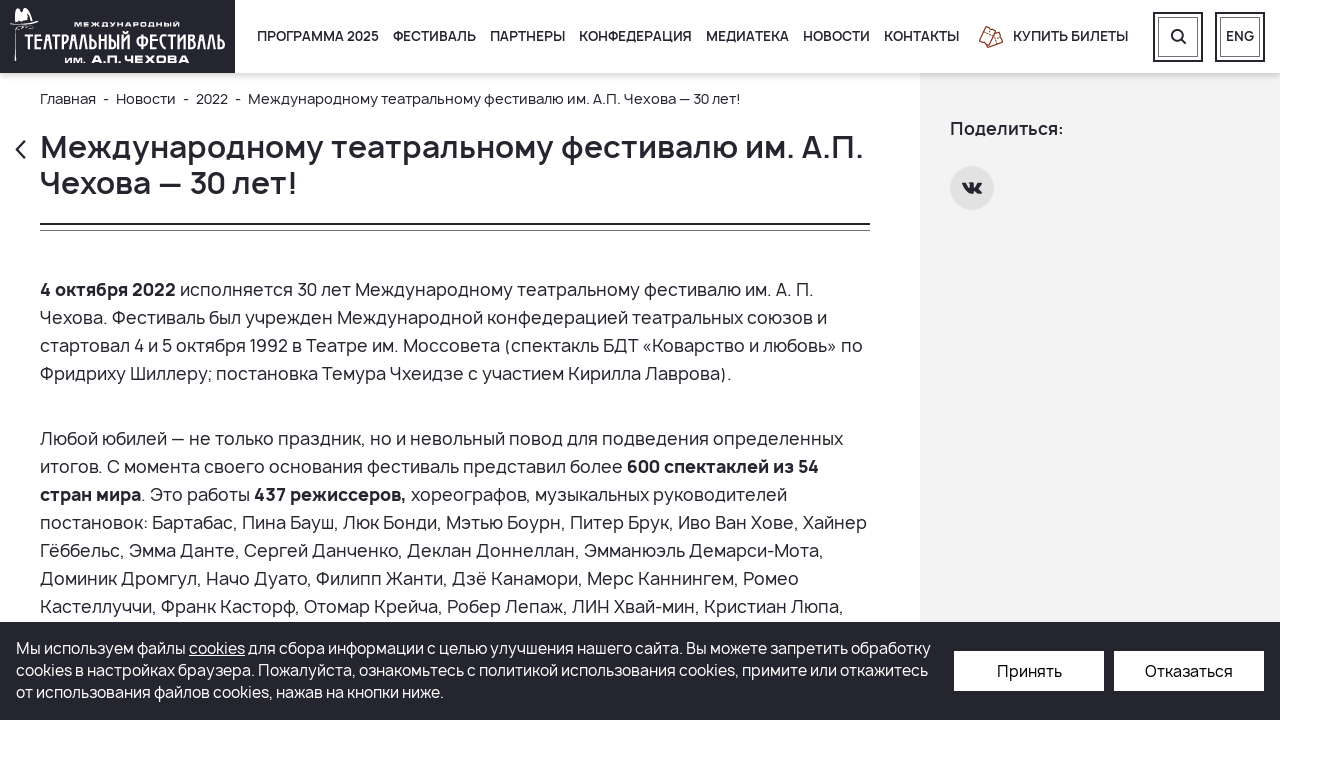

--- FILE ---
content_type: text/html; charset=UTF-8
request_url: https://chekhovfest.ru/news/2022/mezhdunarodnomu-teatralnomu-festivalyu-im-a-p-chekhova-30-let/
body_size: 16410
content:
<!DOCTYPE html>
<html xml:lang="ru" lang="ru">
<head>
    <meta name="viewport" content="width=device-width, initial-scale=1.0">
    <meta name="cmsmagazine" content="a20ba548f835fe67804c54da44e19294">
    <title>Международному театральному фестивалю им. А.П. Чехова — 30 лет!</title>
    <meta http-equiv="Content-Type" content="text/html; charset=UTF-8" />
<meta name="robots" content="index, follow" />
<meta name="keywords" content="Международный театральный фестиваль им. А.П. Чехова  (Чеховский фестиваль)" />
<meta name="description" content="Единственный официальный сайт. Международный театральный фестиваль им. А.П. Чехова традиционно проходит раз в два года в Москве. За почти 30-летнюю историю фестиваля в программах Мировой серии было представлено более 500 спектаклей разных сценических жанров из 51 страны мира, заняв достойное место в ряду самых крупных мировых театральных смотров. Фестиваль проходит при поддержке Правительства России и Правительства Москвы, Министерства культуры Российской Федерации и Департамента культуры города Москвы. Генеральный директор – Валерий Иванович Шадрин." />
<link rel="canonical" href="https://chekhovfest.ru/news/2022/mezhdunarodnomu-teatralnomu-festivalyu-im-a-p-chekhova-30-let/" />
<link href="/local/client/build/main.css?1739877493143694" type="text/css"  data-template-style="true"  rel="stylesheet" />
<link href="/local/templates/chekhovfest/components/bitrix/search.title/search_header/style.css?15499933752678" type="text/css"  data-template-style="true"  rel="stylesheet" />
<link href="/local/templates/chekhovfest/styles.css?154999337517306" type="text/css"  data-template-style="true"  rel="stylesheet" />
<script>if(!window.BX)window.BX={};if(!window.BX.message)window.BX.message=function(mess){if(typeof mess==='object'){for(let i in mess) {BX.message[i]=mess[i];} return true;}};</script>
<script>(window.BX||top.BX).message({'JS_CORE_LOADING':'Загрузка...','JS_CORE_NO_DATA':'- Нет данных -','JS_CORE_WINDOW_CLOSE':'Закрыть','JS_CORE_WINDOW_EXPAND':'Развернуть','JS_CORE_WINDOW_NARROW':'Свернуть в окно','JS_CORE_WINDOW_SAVE':'Сохранить','JS_CORE_WINDOW_CANCEL':'Отменить','JS_CORE_WINDOW_CONTINUE':'Продолжить','JS_CORE_H':'ч','JS_CORE_M':'м','JS_CORE_S':'с','JSADM_AI_HIDE_EXTRA':'Скрыть лишние','JSADM_AI_ALL_NOTIF':'Показать все','JSADM_AUTH_REQ':'Требуется авторизация!','JS_CORE_WINDOW_AUTH':'Войти','JS_CORE_IMAGE_FULL':'Полный размер'});</script>

<script src="/bitrix/js/main/core/core.min.js?1661501314216421"></script>

<script>BX.setJSList(['/bitrix/js/main/core/core_ajax.js','/bitrix/js/main/core/core_promise.js','/bitrix/js/main/polyfill/promise/js/promise.js','/bitrix/js/main/loadext/loadext.js','/bitrix/js/main/loadext/extension.js','/bitrix/js/main/polyfill/promise/js/promise.js','/bitrix/js/main/polyfill/find/js/find.js','/bitrix/js/main/polyfill/includes/js/includes.js','/bitrix/js/main/polyfill/matches/js/matches.js','/bitrix/js/ui/polyfill/closest/js/closest.js','/bitrix/js/main/polyfill/fill/main.polyfill.fill.js','/bitrix/js/main/polyfill/find/js/find.js','/bitrix/js/main/polyfill/matches/js/matches.js','/bitrix/js/main/polyfill/core/dist/polyfill.bundle.js','/bitrix/js/main/core/core.js','/bitrix/js/main/polyfill/intersectionobserver/js/intersectionobserver.js','/bitrix/js/main/lazyload/dist/lazyload.bundle.js','/bitrix/js/main/polyfill/core/dist/polyfill.bundle.js','/bitrix/js/main/parambag/dist/parambag.bundle.js']);
BX.setCSSList(['/bitrix/js/main/lazyload/dist/lazyload.bundle.css','/bitrix/js/main/parambag/dist/parambag.bundle.css']);</script>
<script>(window.BX||top.BX).message({'LANGUAGE_ID':'ru','FORMAT_DATE':'DD.MM.YYYY','FORMAT_DATETIME':'DD.MM.YYYY HH:MI:SS','COOKIE_PREFIX':'BITRIX_SM','SERVER_TZ_OFFSET':'0','UTF_MODE':'Y','SITE_ID':'s1','SITE_DIR':'/','USER_ID':'','SERVER_TIME':'1768948654','USER_TZ_OFFSET':'0','USER_TZ_AUTO':'Y','bitrix_sessid':'c012d3435c4475a55ee06c8e1270cba3'});</script>


<script>BX.setJSList(['/bitrix/components/bitrix/search.title/script.js','/local/templates/chekhovfest/components/bitrix/search.title/search_header/script.js','/local/client/build/main.js']);</script>
<meta property='og:title' content='Международному театральному фестивалю им. А.П. Чехова — 30 лет!' />
<meta property='og:description' content='Единственный официальный сайт. Международный театральный фестиваль им. А.П. Чехова традиционно проходит раз в два года в Москве. За почти 30-летнюю историю фестиваля в программах Мировой серии было представлено более 500 спектаклей разных сценических жанров из 51 страны мира, заняв достойное место в ряду самых крупных мировых театральных смотров. Фестиваль проходит при поддержке Правительства России и Правительства Москвы, Министерства культуры Российской Федерации и Департамента культуры города Москвы. Генеральный директор – Валерий Иванович Шадрин.' />
<meta property='og:url' content='https://chekhovfest.ru/news/2022/mezhdunarodnomu-teatralnomu-festivalyu-im-a-p-chekhova-30-let/' />
<meta property='og:type' content='website' />
<meta property='og:site_name' content='Международный театральный фестиваль им. А.П. Чехова (Чеховский фестиваль)' />



<script  src="/bitrix/cache/js/s1/chekhovfest/template_cde5d87e7b4614bc98c7dd2ebf2f5c87/template_cde5d87e7b4614bc98c7dd2ebf2f5c87_v1.js?1748519294308852"></script>
<script>var _ba = _ba || []; _ba.push(["aid", "408d5c7bc1408154a388463d693a5611"]); _ba.push(["host", "chekhovfest.ru"]); (function() {var ba = document.createElement("script"); ba.type = "text/javascript"; ba.async = true;ba.src = (document.location.protocol == "https:" ? "https://" : "http://") + "bitrix.info/ba.js";var s = document.getElementsByTagName("script")[0];s.parentNode.insertBefore(ba, s);})();</script>


    

    <!-- Google Tag Manager -->
    <script>(function(w,d,s,l,i){w[l]=w[l]||[];w[l].push({'gtm.start':
                new Date().getTime(),event:'gtm.js'});var f=d.getElementsByTagName(s)[0],
            j=d.createElement(s),dl=l!='dataLayer'?'&l='+l:'';j.async=true;j.src=
            'https://www.googletagmanager.com/gtm.js?id='+i+dl;f.parentNode.insertBefore(j,f);
        })(window,document,'script','dataLayer','GTM-5GRDRW43');</script>
    <!-- End Google Tag Manager -->

    <!-- Google Tag Manager -->
    <script>(function(w,d,s,l,i){w[l]=w[l]||[];w[l].push({'gtm.start':
                new Date().getTime(),event:'gtm.js'});var f=d.getElementsByTagName(s)[0],
            j=d.createElement(s),dl=l!='dataLayer'?'&l='+l:'';j.async=true;j.src=
            'https://www.googletagmanager.com/gtm.js?id='+i+dl;f.parentNode.insertBefore(j,f);
        })(window,document,'script','dataLayer','GTM-NC6RF56');</script>
    <!-- End Google Tag Manager -->

    <script>
        var TLConf = { accessHash:'01667b65701cf95errr2d8ce50512f11', containerId:'tlFrameContainer', baseDomain:'https://www.ticketland.ru', isModal: true};
        function callModal(url = null){
			TLConf.start = '/organizers/mezhdunarodnyy-teatralnyy-festival-im-chekhova/repertoire/';

			if (url !== null) {
				TLConf.start = url
			}

			var modal;
        	var tlScript;
			if(modal = document.getElementById('tl-frame-modal-window')) modal.remove();
       		TLFrame = {};
       		if(tlScript = document.getElementById('#script-tl-frame')) tlScript.remove();

            var script = document.createElement('script');
            script.id = 'script-tl-frame';
            script.type = 'text/javascript';
            script.src = TLConf.baseDomain+'/site/getLiteFrameJS/';
            document.body.appendChild(script);
        }

    </script>
    <script>
        window.INLINE_SVG_REVISION = 1673527313    </script>

    <link rel="apple-touch-icon" sizes="180x180" href="/apple-touch-icon.png">
    <link rel="icon" type="image/png" sizes="32x32" href="/favicon-32x32.png">
    <link rel="icon" type="image/png" sizes="16x16" href="/favicon-16x16.png">
    <link rel="manifest" href="/site.webmanifest">
    <link rel="mask-icon" href="/safari-pinned-tab.svg" color="#5bbad5">
    <meta name="msapplication-TileColor" content="#da532c">
    <meta name="theme-color" content="#ffffff">

        <meta property="og:image" content="https://chekhovfest.ru/local/include/ru/header/logo.svg" />
    <meta property="og:image:secure_url" content="https://chekhovfest.ru/local/include/ru/header/logo.svg" />
    <meta property="og:image:type" content="image/jpeg" />
    <meta property="og:image:alt" content="Международному театральному фестивалю им. А.П. Чехова — 30 лет!" />
    <meta property="og:locale" content="ru_RU">

    <script type="application/ld+json">
        {
            "@context": "http://schema.org/",
            "@type": "LocalBusiness",
            "name": "Международный театральный фестиваль им. А.П. Чехова  (Чеховский фестиваль)",
            "image": "https://chekhovfest.ru/local/include/ru/header/logo.svg",
            "telephone": "+74956297721",
            "url": "https://chekhovfest.ru",
            "address": {
                "@type": "PostalAddress",
                "streetAddress": "Леонтьевский пер., 21/1, стр.1",
                "addressLocality": "Москва",
                "addressRegion": "Московская область",
                "postalCode": "125375",
                "addressCountry": "RU"
            },
            "openingHoursSpecification": [
                {
                    "@type": "OpeningHoursSpecification",
                    "dayOfWeek": ["Monday", "Tuesday", "Wednesday", "Thursday", "Friday"],
                    "opens": "10:00",
                    "closes": "19:00"
                }
            ],
            "sameAs": ["https://vk.com/chekhovfest", "https://t.me/dariyavshadrina", "https://www.youtube.com/channel/UCyy1e9KmlGiIAFypNKbxtIA"]
        }
    </script>

</head>
<body>
    <!-- Google Tag Manager (noscript) -->
    <noscript><iframe src="https://www.googletagmanager.com/ns.html?id=GTM-5GRDRW43" height="0" width="0" style="display:none;visibility:hidden"></iframe></noscript>
    <!-- End Google Tag Manager (noscript) -->

    <!-- Google Tag Manager (noscript) -->
    <noscript><iframe src="https://www.googletagmanager.com/ns.html?id=GTM-NC6RF56" height="0" width="0" style="display:none;visibility:hidden"></iframe></noscript>
    <!-- End Google Tag Manager (noscript) -->

    <div id="panel"></div>
    <header class="header">
        <div class="header__inner">
            <div class="header-nav-btn header-nav-btn--mobile" data-m-menu-btn>
                <div class="header-nav-btn__icon"></div>
            </div>
            <a href="/" class="header__logo">
                <img src="/local/include/ru/header/logo.svg" alt="Лого">            </a>
            <div class="header__content">

				
    <div class="header-nav">
        <div class="header-nav-more">
            <div class="header-nav-btn">
                <div class="header-nav-btn__icon"></div>
            </div>
            <div class="header-nav-more__list animated fadeOutLeft"></div>
        </div>
                                                                    <div class="header-nav__item"><a href="/event/"
                                                    class="header-nav__link">Программа 2025</a></div>

                                                                                        <div class="header-nav__item" data-toggle-wrap>
                    <a href="/festival/" class="header-nav__link">
                        Фестиваль                        <svg class='i-icon' data-toggle-btn>
                            <use xlink:href='#icon-arrow-s'></use>
                        </svg>
                    </a>
                <div class="header-nav__dropdown" data-toggle-list>
                                                                                            <a href="/festival/about/">О нас</a>
                                                                                                            <a href="/festival/history/">История</a>
                                                                                                            <a href="/festival/press/">Пресса</a>
                                                                                                            <a href="/festival/projects/">Проекты</a>
                                                                                                            <a href="/festival/regional-programs/">Региональные программы</a>
                                                                                                            <a href="/festival/street-programs/">Уличные программы</a>
                                                                                                            <a href="/festival/guests/">Гостям фестиваля</a>
                                                                            </div></div>                                                            <div class="header-nav__item"><a href="/partner/"
                                                    class="header-nav__link">Партнеры</a></div>

                                                                                        <div class="header-nav__item" data-toggle-wrap>
                    <a href="/confederation/" class="header-nav__link">
                        Конфедерация                        <svg class='i-icon' data-toggle-btn>
                            <use xlink:href='#icon-arrow-s'></use>
                        </svg>
                    </a>
                <div class="header-nav__dropdown" data-toggle-list>
                                                                                            <a href="/confederation/about/">О нас</a>
                                                                                                            <a href="/confederation/projects/forums/">Проекты</a>
                                                                                                            <a href="/confederation/news/">Новости</a>
                                                                                                            <a href="/confederation/press/">Пресса</a>
                                                                            </div></div>                                                            <div class="header-nav__item"><a href="/media/photos/"
                                                    class="header-nav__link">Медиатека</a></div>

                                                                                                            <div class="header-nav__item"><a href="/news/"
                                                    class="header-nav__link">Новости</a></div>

                                                                                                            <div class="header-nav__item"><a href="/contacts/"
                                                    class="header-nav__link">Контакты</a></div>

                                                            </div>

                <!--<a href="jav * ascript:listimWidget.openModal();" class="header__tickets">-->
                <a onclick="callModal()" class="header__tickets" style="cursor:pointer">
                                    <svg class='i-icon'>
                        <use xlink:href='#icon-tickets'></use>
                    </svg>
                    <span>Купить билеты</span>
                </a>

	                <div class="header-search">
        <form id="title-search" action="/search/index.php" class="header-search__form">
            <div class="header-search__inner" data-search-form>
                <input placeholder="Поиск по сайту" id="title-search-input" class="header-search__input" type="text"
                       name="q" value="" size="40" maxlength="50" autocomplete="off">

                <button class="header-search__btn" name="s" type="submit">
                    <svg class='i-icon'>
                        <use xlink:href='#icon-search'></use>
                    </svg>
                </button>
            </div>
        </form>
        <a href="javascript:void(0);" class="header__btn" data-search-opener>
            <svg class='i-icon'>
                <use xlink:href='#icon-search'></use>
            </svg>
        </a>
    </div>
<script>
    BX.ready(function () {
        new JCTitleSearch({
            'AJAX_PAGE': '/news/2022/mezhdunarodnomu-teatralnomu-festivalyu-im-a-p-chekhova-30-let/?SHORT_TITLE=Y&amp;DETAIL=mezhdunarodnomu-teatralnomu-festivalyu-im-a-p-chekhova-30-let',
            'CONTAINER_ID': 'title-search',
            'INPUT_ID': 'title-search-input',
            'MIN_QUERY_LEN': 2
        });
    });
</script>

                <a href="/en/" class="header__btn header__btn--lang">
                    <span>Eng</span>
                </a>

                <div class="header__bg" data-stretch="right"></div>
            </div>
        </div>
	    <div class="m-menu" data-m-menu>
    <div class="m-menu__inner">
        
                                                                    <div class="m-menu__item"><a href="/event/"
                                                     class="m-menu__link">Программа 2025</a></div>

                                                                                            <div class="m-menu__item" data-toggle-wrap>
            <a href="/festival/" class="m-menu__link">
                Фестиваль                <svg class='i-icon' data-toggle-btn>
                    <use xlink:href='#icon-arrow-s'></use>
                </svg>
            </a>
            <div class="m-menu__dropdown" data-toggle-list>
                                                                                                            <a href="/festival/about/">О нас</a>
                                                                                                                                <a href="/festival/history/">История</a>
                                                                                                                                <a href="/festival/press/">Пресса</a>
                                                                                                                                <a href="/festival/projects/">Проекты</a>
                                                                                                                                <a href="/festival/regional-programs/">Региональные программы</a>
                                                                                                                                <a href="/festival/street-programs/">Уличные программы</a>
                                                                                                                                <a href="/festival/guests/">Гостям фестиваля</a>
                                                                                        </div></div>                                                            <div class="m-menu__item"><a href="/partner/"
                                                     class="m-menu__link">Партнеры</a></div>

                                                                                            <div class="m-menu__item" data-toggle-wrap>
            <a href="/confederation/" class="m-menu__link">
                Конфедерация                <svg class='i-icon' data-toggle-btn>
                    <use xlink:href='#icon-arrow-s'></use>
                </svg>
            </a>
            <div class="m-menu__dropdown" data-toggle-list>
                                                                                                            <a href="/confederation/about/">О нас</a>
                                                                                                                                <a href="/confederation/projects/forums/">Проекты</a>
                                                                                                                                <a href="/confederation/news/">Новости</a>
                                                                                                                                <a href="/confederation/press/">Пресса</a>
                                                                                        </div></div>                                                            <div class="m-menu__item"><a href="/media/photos/"
                                                     class="m-menu__link">Медиатека</a></div>

                                                                                                                                <div class="m-menu__item"><a href="/news/"
                                                     class="m-menu__link">Новости</a></div>

                                                                                                                                <div class="m-menu__item"><a href="/contacts/"
                                                     class="m-menu__link">Контакты</a></div>

                                                                                                    <div class="m-menu__item">
                    <a onclick="callModal()" class="m-menu__buy">
                        <span>Купить билеты</span>
                    </a>
                </div>
                <div class="m-menu__btns">
                    <a href="/search/" class="header__btn">
                        <svg class='i-icon'>
                            <use xlink:href='#icon-search'></use>
                        </svg>
                    </a>

                                            <a href="/en/" class="header__btn">
                            <span>Eng</span>
                        </a>
                                    </div>
            </div>
            
        </div>
        <div class="m-menu__mask fadeIn animated" data-m-mask></div>


    </header>

    <main class="main main_bg">

            <div class="container">

                    <div class="aside">
                <div class="aside-main aside-main--page-title">
        
                <!--'start_frame_cache_breadcrumbs'-->            <div class="b-breadcrumbs" itemscope itemtype="http://schema.org/BreadcrumbList">
			<div class="b-breadcrumbs__item" itemprop="itemListElement" itemscope itemtype="http://schema.org/ListItem">
				<a class="b-breadcrumbs__link" href="/" title="Главная" itemprop="item">
					<span itemprop="name">Главная</span>
				</a>
				<meta itemprop="position" content="1">
			</div>
			<div class="b-breadcrumbs__item" itemprop="itemListElement" itemscope itemtype="http://schema.org/ListItem">
				<a class="b-breadcrumbs__link" href="/news/" title="Новости" itemprop="item">
					<span itemprop="name">Новости</span>
				</a>
				<meta itemprop="position" content="2">
			</div>
			<div class="b-breadcrumbs__item" itemprop="itemListElement" itemscope itemtype="http://schema.org/ListItem">
				<a class="b-breadcrumbs__link" href="/news/2022/" title="2022" itemprop="item">
					<span itemprop="name">2022</span>
				</a>
				<meta itemprop="position" content="3">
			</div>
			<div class="b-breadcrumbs__item" itemprop="itemListElement" itemscope itemtype="http://schema.org/ListItem">
				<span itemprop="name">Международному театральному фестивалю им. А.П. Чехова — 30 лет!</span>
				<meta itemprop="position" content="4">
			</div></div>        <!--'end_frame_cache_breadcrumbs'-->
                        <h1 class="title-1 title-page title-decorate">
                                    <!--'start_frame_cache_back_url'-->                        <a href="/news/2022/" class="title-back">
                            <svg class='i-icon'>
                                <use xlink:href='#icon-arrow-s'></use>
                            </svg>
                        </a>
                    <!--'end_frame_cache_back_url'-->                
                Международному театральному фестивалю им. А.П. Чехова — 30 лет!            </h1>
            
                        </div>
            </div>
        
    <div class="aside">
    <div class="aside-main">

        <div class="tizer section">
			        </div>
        <p class="section-small">
			<p>
 <b>4 октября 2022</b> исполняется 30 лет Международному театральному фестивалю им. А. П. Чехова. Фестиваль был учрежден Международной конфедерацией театральных союзов и стартовал 4 и 5 октября 1992 в Театре им. Моссовета (спектакль БДТ «Коварство и любовь» по Фридриху Шиллеру; постановка Темура Чхеидзе с участием Кирилла Лаврова).
</p>
<div>
 <br>
</div>
<p>
	 Любой юбилей — не только праздник, но и невольный повод для подведения определенных итогов. С момента своего основания фестиваль представил более <b>600 спектаклей из 54 стран мира</b>. Это работы <b>437 режиссеров,</b> хореографов, музыкальных руководителей постановок: Бартабас, Пина Бауш, Люк Бонди, Мэтью Боурн, Питер Брук, Иво Ван Хове, Хайнер Гёббельс, Эмма Данте, Сергей Данченко, Деклан Доннеллан, Эмманюэль Демарси-Мота, Доминик Дромгул, Начо Дуато, Филипп Жанти, Дзё Канамори, Мерс Каннингем, Ромео Кастеллуччи, Франк Касторф, Отомар Крейча, Робер Лепаж, ЛИН Хвай-мин, Кристиан Люпа, Саймон МакБерни, Кристоф Марталер, Сатоси Мияги, Ариан Мнушкин, Жозеф Надж, Эймунтас Някрошюс, Мария Пахес, Оливье Пи, Лука Ронкони, Джорджо Стрелер, Роберт Стуруа, Тадаси Судзуки, Джеймс Тьере, Роберт Уилсон, Даниэле Финци Паска, Акрам Хан, Патрис Шеро, Петер Штайн, Андрей Щербан, Матс Эк, Ежи Яроцкий и другие.
</p>
<div>
 <br>
</div>
<p>
	 Значительное место в программах Чеховского фестиваля всегда занимала <b>Московская программа</b>. С 1992 в ней было представлено более 250 спектаклей. Как правило, это премьеры двух последних сезонов перед очередным фестивалем, поставленные режиссерами разных поколений. Для Фестиваля очень важно, чтобы участники и гости – в их числе режиссеры, актеры, директора фестивалей и продюсеры – имели возможность познакомиться с наиболее интересными новыми спектаклями московских театров. В разные годы в рамках Московской программы были представлены работы Алексея Бородина, Марины Брусникиной, Юрия Бутусова, Анатолия Васильева, Камы Гинкаса, Олега Ефремова, Сергея Женовача, Марка Захарова, Алексея Казанцева, Евгения Каменьковича, Миндаугаса Карбаускиса, Романа Козака, Григория Козлова, Андрея Кончаловского, Дмитрия Крымова, Юрия Любимова, Евгения Марчелли, Владимира Мирзоева, Бориса Морозова, Владимира Панкова, Евгения Писарева, Юрия Погребничко, Константина Райкина, Иосифа Райхельгауза, Виктора Рыжакова, Кирилла Серебренникова, Олега Табакова, Александра Тителя, Римаса Туминаса, Валерия Фокина, Петра Фоменко, Павла Хомского, Нины Чусовой, Адольфа Шапиро, Бориса Юхананова, Генриетты Яновской и многих других.
</p>
<div>
 <br>
</div>
<p>
	 В рамках <b>Образовательной программы</b> Фестиваля традиционно проходит серия бесплатных мероприятий для студентов, профессионалов в области театра, а также для широкой публики: мастер-классы, лекции, лаборатории известных мастеров театра, встречи участников фестиваля со зрителями.
</p>
<div>
 <br>
</div>
<p>
	 С 2011 Чеховский фестиваль совместно с <b>Региональным общественным фондом </b>поддержки Международного театрального фестиваля им. А. П. Чехова<b> </b>осуществляет программу продвижения спектаклей фестивальных программ в регионы России. В 24 городах (Воронеж, Екатеринбург, Казань, Калининград, Липецк, Нижний Новгород, Новосибирск, Омск, Пермь, Псков, Пушкинские горы, Рязань, Самара, Санкт-Петербург, Саратов, Сочи, Тольятти, Тюмень, Уфа, Ульяновск, Ханты-Мансийск, Челябинск, Ялта, Ярославль) были организованы показы более 40 постановок. Зрители увидели спектакли выдающихся деятелей мирового театра: Питера Брука, Анатолия Васильева, Деклана Доннеллана, Филиппа Жанти, ЛИН Хвай-мина, Охада Наарина, Джорджо Стрелера, Роберта Стуруа, Аурелии и Джеймса Тьере-Чаплин, Даниэле Финци Паски, Уильяма Форсайта и многих других.
</p>
<div>
 <br>
</div>
<p>
	 Чеховский фестиваль выступает продюсером новых постановок с участием ведущих театров и режиссеров России и мира. Всего осуществлено 36 постановок, из них 14 – к 150-летию А. П. Чехова. Театральные постановки и копродукции Чеховского фестиваля достойно представляют российское театральное искусство на самых престижных международных театральных фестивалях и форумах.
</p>
<div>
 <br>
</div>
<p>
	 Не раз Чеховский фестиваль становился организатором масштабных международных театральных проектов <b>вне рамок регулярных фестивальных программ</b>, и эти проекты становились важными вехами в развитии межкультурных связей между Россией и зарубежными странами. В 2012 Фестивалем были организованы гастроли Королевского Шекспировского театра (Великобритания), в 2014-м, в рамках Перекрестного года культуры Великобритании и России, проведена программа британских театров. В сентябре 2018 Чеховский фестиваль выступил организатором – с российской стороны – гастролей японского театра «Сётику Гранд Кабуки Тикамацудза», ставших главным событием программы Перекрестного года Японии и России. <br>
</p>
<p>
	 В сентябре 2018 в рамках мероприятий, посвященных Дню города и организованных Правительством Москвы, Чеховский фестиваль представил большую международную программу уличных театров – предоставил возможность бесплатно посмотреть яркие спектакли коллективов из разных стран мира на открытых площадках города. В марафоне приняли участие и корифеи уличного театра – «Фура дель Бауш» и «Ксаркса» из Испании.<br>
</p>
<p>
	 В разные годы в рамках Чеховских фестивалей прошли Японские сезоны в России, Бразильский сезон, Сезон канадского театра, а также ответные Сезоны российского театра в этих странах. Чеховский фестиваль выступал организатором Русской программы Авиньонского фестиваля, фестиваля «Европалия. Россия» в Бельгии, культурной программы Национальных дней России на ЭКСПО (Нагойя, Япония) и Сарагосе (Испания) и многих других театральных и культурных программ.
</p>
<div>
 <br>
</div>
<p>
	 Большое внимание Фестиваль уделяет <b>работе с молодыми театральными деятелями России, стран СНГ, Балтии и Грузии.</b> Регулярно в фестивальный период проводятся Лаборатории молодых режиссеров из этих стран. С 2012 Международная конфедерация театральных союзов организует и проводит Молодежный театральный форум стран СНГ, Балтии и Грузии. В 2012 он состоялся в Кишиневе, в 2015 – в Минске, в 2018-м – в Ереване, в 2021-м – в Ташкенте. Победители Форума становятся участниками Чеховского фестиваля, получая уникальную возможность представить свои работы на одном из крупнейших театральных смотров мира.
</p>
<div>
 <br>
</div>
<p>
	 С 2021 Чеховский фестиваль при участии Государственного театра наций является организатором <b>Международного Тихоокеанского театрального фестиваля. </b>Фестиваль проходит во Владивостоке в формате биеннале как часть программы по развитию театрального искусства на Дальнем Востоке. Инициатор программы – Евгений Миронов. Автор концепции Фестиваля – Валерий Шадрин. Цель Международного Тихоокеанского театрального фестиваля – познакомить зрителей с лучшими постановками стран Тихоокеанского региона и других стран мира. Помимо спектаклей, для жителей города организуется открытая образовательная программа, включающая в себя творческие встречи, лекции и обсуждения спектаклей.
</p>
<div>
 <br>
</div>
<p>
 <i>Фестиваль и его проекты традиционно поддерживается Правительством Российской Федерации, Министерством культуры Российской Федерации, Департаментом культуры города Москвы, Министерствами культуры регионов, правительственными и неправительственными организациями зарубежных стран-участников.</i>
</p>
 <br>        </p>


                    <div class="sections" id="gallery">
                <div class="content">
                    <div class="title-2">
                        ГАЛЕРЕЯ                    </div>
                    <div class="sections__info">
                        <svg class='i-icon'>
                            <use xlink:href='#icon-img'></use>
                        </svg>
                        21 фото                    </div>
                </div>
                <div class="swiper-container" data-slider="sections" data-modal="zoom_img">
                    <div class="swiper-wrapper">
                                                    <div class="swiper-slide">
                                <a href="/upload/resize_cache/iblock/72d/1300_705_1/nolnj8ob6gcl61syf8o5i7n31hf1kxkg.png" class="sections__img" data-rotate-img>
                                    <img src="/upload/resize_cache/iblock/72d/345_275_1/nolnj8ob6gcl61syf8o5i7n31hf1kxkg.png"
                                         title=""
                                         alt="">
                                </a>
                            </div>
                                                    <div class="swiper-slide">
                                <a href="/upload/resize_cache/iblock/e73/1300_705_1/x9e2dg94aas9w4121j5f7wv0yr69lekc.jpg" class="sections__img" data-rotate-img>
                                    <img src="/upload/resize_cache/iblock/e73/345_275_1/x9e2dg94aas9w4121j5f7wv0yr69lekc.jpg"
                                         title=""
                                         alt="">
                                </a>
                            </div>
                                                    <div class="swiper-slide">
                                <a href="/upload/resize_cache/iblock/70c/1300_705_1/u3jnixat3z34sxwk777axx3cqxua6h9t.jpg" class="sections__img" data-rotate-img>
                                    <img src="/upload/resize_cache/iblock/70c/345_275_1/u3jnixat3z34sxwk777axx3cqxua6h9t.jpg"
                                         title=""
                                         alt="">
                                </a>
                            </div>
                                                    <div class="swiper-slide">
                                <a href="/upload/iblock/694/s3g3bttt7m9lb7fiqe0z5blhfi122smh.JPG" class="sections__img" data-rotate-img>
                                    <img src="/upload/resize_cache/iblock/694/345_275_1/s3g3bttt7m9lb7fiqe0z5blhfi122smh.JPG"
                                         title=""
                                         alt="">
                                </a>
                            </div>
                                                    <div class="swiper-slide">
                                <a href="/upload/iblock/9d5/eiupqp1tp52x192605nmqle674x5sl3o.jpg" class="sections__img" data-rotate-img>
                                    <img src="/upload/resize_cache/iblock/9d5/345_275_1/eiupqp1tp52x192605nmqle674x5sl3o.jpg"
                                         title=""
                                         alt="">
                                </a>
                            </div>
                                                    <div class="swiper-slide">
                                <a href="/upload/resize_cache/iblock/17b/1300_705_1/48w4tvmo1nayu7faixf1ftjy682uoag5.jpg" class="sections__img" data-rotate-img>
                                    <img src="/upload/resize_cache/iblock/17b/345_275_1/48w4tvmo1nayu7faixf1ftjy682uoag5.jpg"
                                         title=""
                                         alt="">
                                </a>
                            </div>
                                                    <div class="swiper-slide">
                                <a href="/upload/resize_cache/iblock/08b/1300_705_1/d4cpi305j5sxhhj3ybqiw3f32hmcm115.jpg" class="sections__img" data-rotate-img>
                                    <img src="/upload/resize_cache/iblock/08b/345_275_1/d4cpi305j5sxhhj3ybqiw3f32hmcm115.jpg"
                                         title=""
                                         alt="">
                                </a>
                            </div>
                                                    <div class="swiper-slide">
                                <a href="/upload/resize_cache/iblock/e35/1300_705_1/2t69t83trdl47r8oa3uynsdp0i7vfcpt.jpg" class="sections__img" data-rotate-img>
                                    <img src="/upload/resize_cache/iblock/e35/345_275_1/2t69t83trdl47r8oa3uynsdp0i7vfcpt.jpg"
                                         title=""
                                         alt="">
                                </a>
                            </div>
                                                    <div class="swiper-slide">
                                <a href="/upload/resize_cache/iblock/5c8/1300_705_1/f1043lnl0px7zo6fq8fdg3bgzdre5w6u.jpg" class="sections__img" data-rotate-img>
                                    <img src="/upload/resize_cache/iblock/5c8/345_275_1/f1043lnl0px7zo6fq8fdg3bgzdre5w6u.jpg"
                                         title=""
                                         alt="">
                                </a>
                            </div>
                                                    <div class="swiper-slide">
                                <a href="/upload/resize_cache/iblock/323/1300_705_1/iifmzk62b0y1yc1522m1dfn0lbke7gl1.jpg" class="sections__img" data-rotate-img>
                                    <img src="/upload/resize_cache/iblock/323/345_275_1/iifmzk62b0y1yc1522m1dfn0lbke7gl1.jpg"
                                         title=""
                                         alt="">
                                </a>
                            </div>
                                                    <div class="swiper-slide">
                                <a href="/upload/resize_cache/iblock/c1f/1300_705_1/r3t1cw3bzra7vr2r2ebgjfsmwahg8h9x.jpg" class="sections__img" data-rotate-img>
                                    <img src="/upload/resize_cache/iblock/c1f/345_275_1/r3t1cw3bzra7vr2r2ebgjfsmwahg8h9x.jpg"
                                         title=""
                                         alt="">
                                </a>
                            </div>
                                                    <div class="swiper-slide">
                                <a href="/upload/resize_cache/iblock/038/1300_705_1/wi83ytmnftqn1qhjg3637yrdah5ixslb.JPG" class="sections__img" data-rotate-img>
                                    <img src="/upload/resize_cache/iblock/038/345_275_1/wi83ytmnftqn1qhjg3637yrdah5ixslb.JPG"
                                         title=""
                                         alt="">
                                </a>
                            </div>
                                                    <div class="swiper-slide">
                                <a href="/upload/resize_cache/iblock/a7a/1300_705_1/jth007svozsc7elaal0oz9dams63nw7b.JPG" class="sections__img" data-rotate-img>
                                    <img src="/upload/resize_cache/iblock/a7a/345_275_1/jth007svozsc7elaal0oz9dams63nw7b.JPG"
                                         title=""
                                         alt="">
                                </a>
                            </div>
                                                    <div class="swiper-slide">
                                <a href="/upload/resize_cache/iblock/ab9/1300_705_1/h3emlmh7s43hccnd7w6jwta4xq0sdgpf.jpg" class="sections__img" data-rotate-img>
                                    <img src="/upload/resize_cache/iblock/ab9/345_275_1/h3emlmh7s43hccnd7w6jwta4xq0sdgpf.jpg"
                                         title=""
                                         alt="">
                                </a>
                            </div>
                                                    <div class="swiper-slide">
                                <a href="/upload/resize_cache/iblock/487/1300_705_1/d9lcanfdxr39qdlr3plsg3jdvkmnu9uc.JPG" class="sections__img" data-rotate-img>
                                    <img src="/upload/resize_cache/iblock/487/345_275_1/d9lcanfdxr39qdlr3plsg3jdvkmnu9uc.JPG"
                                         title=""
                                         alt="">
                                </a>
                            </div>
                                                    <div class="swiper-slide">
                                <a href="/upload/resize_cache/iblock/046/1300_705_1/u3dpgr00yxs8jwu4392klmzf20bfkvpg.jpg" class="sections__img" data-rotate-img>
                                    <img src="/upload/resize_cache/iblock/046/345_275_1/u3dpgr00yxs8jwu4392klmzf20bfkvpg.jpg"
                                         title=""
                                         alt="">
                                </a>
                            </div>
                                                    <div class="swiper-slide">
                                <a href="/upload/resize_cache/iblock/016/1300_705_1/ca93lvdwn9yp3s8o9fe7hybk0rk1uwnf.JPG" class="sections__img" data-rotate-img>
                                    <img src="/upload/resize_cache/iblock/016/345_275_1/ca93lvdwn9yp3s8o9fe7hybk0rk1uwnf.JPG"
                                         title=""
                                         alt="">
                                </a>
                            </div>
                                                    <div class="swiper-slide">
                                <a href="/upload/resize_cache/iblock/dce/1300_705_1/36mylw6g7ptah2pth41z831cf7g69z7p.JPG" class="sections__img" data-rotate-img>
                                    <img src="/upload/resize_cache/iblock/dce/345_275_1/36mylw6g7ptah2pth41z831cf7g69z7p.JPG"
                                         title=""
                                         alt="">
                                </a>
                            </div>
                                                    <div class="swiper-slide">
                                <a href="/upload/resize_cache/iblock/6fe/1300_705_1/ub1cn9e7lcxex2l2ryds4mfelceyuasl.JPG" class="sections__img" data-rotate-img>
                                    <img src="/upload/resize_cache/iblock/6fe/345_275_1/ub1cn9e7lcxex2l2ryds4mfelceyuasl.JPG"
                                         title=""
                                         alt="">
                                </a>
                            </div>
                                                    <div class="swiper-slide">
                                <a href="/upload/iblock/893/y4zsm718xgqqlsi7wspiw6hotyoig6sz.jpg" class="sections__img" data-rotate-img>
                                    <img src="/upload/resize_cache/iblock/893/345_275_1/y4zsm718xgqqlsi7wspiw6hotyoig6sz.jpg"
                                         title=""
                                         alt="">
                                </a>
                            </div>
                                                    <div class="swiper-slide">
                                <a href="/upload/iblock/4c7/gh4lxyn6ya2wg9kssitxguqbh0nfdram.JPG" class="sections__img" data-rotate-img>
                                    <img src="/upload/resize_cache/iblock/4c7/345_275_1/gh4lxyn6ya2wg9kssitxguqbh0nfdram.JPG"
                                         title=""
                                         alt="">
                                </a>
                            </div>
                                            </div>
                    <div class="swiper-pagination" data-slider-p></div>
                    <div class="swiper-button-next" data-slider-arrow></div>
                    <div class="swiper-button-prev" data-slider-arrow></div>
                </div>
            </div>
            </div>

    <div class="aside-sidebar aside-sidebar--news">
        <div class="social">
            <div class="title-3">
                Поделиться:
            </div>
            <div class="social__items">
                <script type='text/javascript' src='//yastatic.net/es5-shims/0.0.2/es5-shims.min.js'
        charset='utf-8'></script>
<script type='text/javascript' src='//yastatic.net/share2/share.js' charset='utf-8'></script>
<div class='ya-share2'
     data-services='vkontakte'
     data-title='Международному театральному фестивалю им. А.П. Чехова — 30 лет!'
     data-url='https://chekhovfest.ru/news/2022/mezhdunarodnomu-teatralnomu-festivalyu-im-a-p-chekhova-30-let/index.php'
     data-description='4 октября 2022 исполняется 30 лет Международному театральному фестивалю им. А. П. Чехова. Фестиваль был учрежден Международной конфедерацией театральных союзов и стартовал 4 и 5 октября 1992 в Театре им. Моссовета (спектакль БДТ «Коварство и любовь» по Фридриху Шиллеру; постановка Темура Чхеидзе с участием Кирилла Лаврова).


 


	 Любой юбилей — не только праздник, но и невольный повод для подведения определенных итогов. С момента своего основания фестиваль представил более 600 спектаклей...'
     data-image='https://chekhovfest.ru/upload/iblock/1bc/hw06k2x970k5ygox27o8z2dgupnoy3hk.jpg'></div>            </div>
        </div>

        <div class="aside-sidebar__bg" data-stretch="right"></div>

    </div>
</div>
    </div> <div class="scroll-top">
    <svg class='i-icon'>
        <use xlink:href='#icon-arrow'></use>
    </svg>
</div>
<svg style="position: absolute; top: -99999px" xmlns="http://www.w3.org/2000/svg">
    <filter id="svgBlur" x="-5%" y="-5%" width="110%" height="110%">
        <feGaussianBlur in="SourceGraphic" stdDeviation="5"/>
    </filter>
</svg>
</main>


<footer class="footer">
    <div class="container">
        <div class="footer__inner footer__inner--top">
            <div class="footer__left footer__address">
	            Международный театральный фестиваль им. А.П. Чехова:  125375 Россия, Москва, Леонтьевский пер., 21/1, стр.1            </div>
            <div class="footer__right footer-contacts">
                <div class="footer-contacts__title">Билеты:</div>
                <div class="footer-contacts__links">

						<a href="tel:+74956297721">
		+7 (495) 629 77 21	</a>
						<a href="tel:">
			</a>
                </div>
            </div>
        </div>

        <div class="footer-form__text footer-form__text--tablet">
            <span>Подписаться на нашу рассылку</span>
            <span>рассылка не содержит рекламы</span>
        </div>
        <div class="footer__inner footer__inner--center">
            <div class="footer__left footer-form">
				<div class="footer-form__text footer-form__text--desktop">
    <span>Подписаться на нашу рассылку</span>
</div>

<div class="footer-form__form-container">
    <form action="/news/2022/mezhdunarodnomu-teatralnomu-festivalyu-im-a-p-chekhova-30-let/" name="subscription_form" class="footer-form__form" method="POST" data-form-submit="SUBSCRIPTION">
        <div class="footer-form__input" data-form-auth>
            <input type="text"
                   id="subscribe_input_email"
                   name="EMAIL"
                   placeholder="Введите e-mail"
                   data-form-field-email
                   data-required="Y"
            >
            <input type="hidden" name="sessid" id="sessid" value="c012d3435c4475a55ee06c8e1270cba3" />            <input type="hidden" name="ADD_SUBSCRIPTION" value="N">
            <input type="hidden" name="policy" value="N" data-required="Y">
            <input type="hidden" name="user-email" value>
            <input type="hidden" name="phone-user" value>
            <button type="submit" data-subscription-btn>
                <svg class='i-icon'>
                    <use xlink:href='#icon-arrow'></use>
                </svg>
            </button>
        </div>
    </form>
            <div class="footer-social">
                        <a href="//vk.com/chekhovfest" class="footer-social__item" target="_blank">
                <svg class='i-icon'>
                    <use xlink:href='#icon-vk'></use>
                </svg>
            </a>
                        <a href="//t.me/chekhovfest" class="footer-social__item" target="_blank">
                <svg class='i-icon'>
                    <use xlink:href='#icon-tg'></use>
                </svg>
            </a>
                        <a href="//www.youtube.com/channel/UCyy1e9KmlGiIAFypNKbxtIA" class="footer-social__item" target="_blank">
                <svg class='i-icon'>
                    <use xlink:href='#icon-youtube'></use>
                </svg>
            </a>
                    </div>
</div>
    <label class="checkbox" data-policy-check>
        <input type="checkbox" data-personal-check />
        <span></span>
        Я даю согласие на <a style="color: white;" target="_blank" href="/policy/">обработку персональных данных</a>    </label>

    <label class="checkbox">
        <input type="checkbox" data-subscription-check />
        <span></span>
        Я даю согласие на получение рекламной рассылки с целью информирования        </label>


            </div>
            <div class="footer__right footer-culture">
                <a href="//www.mkrf.ru/" class="footer-culture__item" target="_blank">
                    <img src="/local/client/img/culture_rf.svg" alt="">
                    <span>МИНИСТЕРСТВО КУЛЬТУРЫ РОССИЙСКОЙ ФЕДЕРАЦИИ</span>
                </a>
                <a href="//kultura.mos.ru/" class="footer-culture__item" target="_blank">
                    <img src="/local/client/img/culture_msk.svg" alt="">
                    <span>ДЕПАРТАМЕНТ КУЛЬТУРЫ ГОРОДА МОСКВЫ</span>
                </a>
            </div>
        </div>

        <div class="footer__inner  footer__inner--bottom">
            <div class="footer__left footer__text">
				При перепечатке, а также ином полном или частичном воспроизведении и тиражировании материалов сайта, а также их копировании на других ресурсах Интернета ссылка на <a href="//chekhovfest.ru" class="link">chekhovfest.ru</a> обязательна            </div>
        </div>

        <div class="footer__inner footer__inner--copyright">
            <div class="footer__left">
                © 2006 – 2026  Международный театральный фестиваль им. А.П.Чехова            </div>
            <div class="footer__center">
                <a href="/policy/" rel="nofollow" target="_blank">Политика конфиденциальности</a><br>
                <a href="/pravila-pokupki-biletov/" rel="nofollow" target="_blank">Правила покупки билетов</a>            </div>
            <div class="footer__right">
                <a href="https://fact.digital/" rel="nofollow" target="_blank">Разработка сайта — компания «Факт»</a>
            </div>
        </div>
    </div>
        <div class="cookie-modal">
        <span class="cookie-modal__text" >Мы используем файлы <a href="/cookie/" >cookies</a> для сбора информации с целью улучшения нашего сайта. Вы можете запретить обработку сookies в настройках браузера. Пожалуйста, ознакомьтесь с политикой использования cookies, примите или откажитесь от использования файлов cookies, нажав на кнопки ниже.</span>
        <input class="cookie-modal__button" data-cooke-agree value="Принять" type="button">
        <input class="cookie-modal__button" data-cooke-refuse value="Отказаться" type="button">
    </div>
<script>
    document.querySelector('[data-cooke-agree]').addEventListener('click',function(){        
        BX.ajax.runComponentAction('citfact:cookie_modal', 'acceptCookies', {
            mode: 'ajax', // Используем класс для обработки
            data: {
                sessid: BX.bitrix_sessid() // Передаем токен сессии для безопасности
            }
        }).then(function(response) {
            if (response.status === 'success') {
                document.querySelector('.cookie-modal').style.display = 'none';
                ym(51025277, 'reachGoal', 'cookie_accept');
            } else {
                console.error('Ошибка при сохранении cookies:', response.data.message);
            }
        }).catch(function(error) {
            console.error('Ошибка AJAX-запроса:', error);
        })        
    } );

    document.querySelector('[data-cooke-refuse]').addEventListener('click',function(){
        document.cookie = "cookies_accepted=false; path=/;"
        document.querySelector('.cookie-modal').style.display = 'none';
        ym(51025277, 'reachGoal', 'cookie_refused');
    } );

</script></footer>
<!-- Yandex.Metrika counter -->
<!-- <script >
    (function(m,e,t,r,i,k,a){m[i]=m[i]||function(){(m[i].a=m[i].a||[]).push(arguments)};
        m[i].l=1*new Date();
        for (var j = 0; j < document.scripts.length; j++) {if (document.scripts[j].src === r) { return; }}
        k=e.createElement(t),a=e.getElementsByTagName(t)[0],k.async=1,k.src=r,a.parentNode.insertBefore(k,a)})
    (window, document, "script", "https://mc.yandex.ru/metrika/tag.js", "ym");

    ym(51025277, "init", {
        clickmap:true,
        trackLinks:true,
        accurateTrackBounce:true,
        ecommerce:"dataLayer"
    });
</script>
<noscript><div><img src="https://mc.yandex.ru/watch/51025277" style="position:absolute; left:-9999px;" alt="" /></div></noscript> -->
<!-- /Yandex.Metrika counter --></body>
</html>